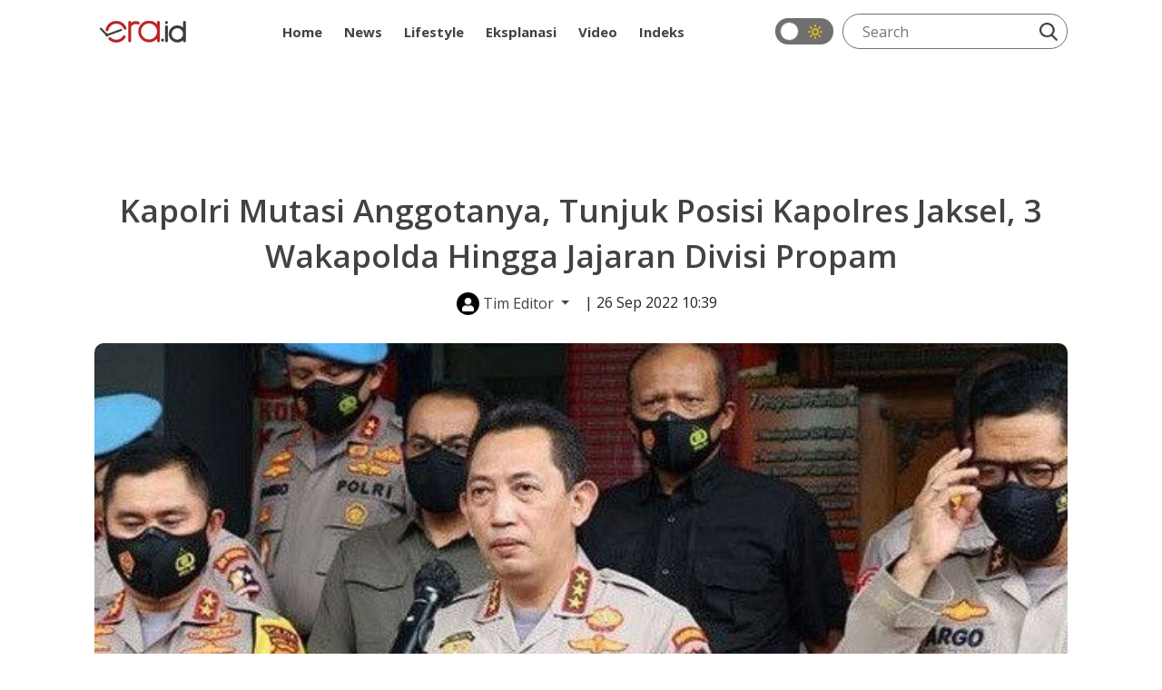

--- FILE ---
content_type: text/html; charset=UTF-8
request_url: https://era.id/megapolitan/104834/kapolri-mutasi-anggotanya-tunjuk-posisi-kapolres-jaksel-3-wakapolda-hingga-jajaran-divisi-propam
body_size: 7354
content:
<!DOCTYPE html>
<html lang="id">
<head>
    <meta charset="utf-8">
    <meta http-equiv="content-language" content="ID-Id">
    <meta httpequiv="Content-Type" content="text/html; charset=utf-8">
    <!--[if IE]><meta http-equiv='X-UA-Compatible' content='IE=edge,chrome=1'><![endif]-->
    <meta name="viewport" content="width=device-width,initial-scale=1">
    <meta name="language" content="id">
    <meta name="geo.country" content="id">
    <meta name="geo.placename" content="Indonesia">
    <meta name="csrf-token" content="jD0H4IZNEdAvwzhWl9xKz1n3luOzIjyE3CnIHq4w" />
    <meta name="googlebot-news" content="index, follow" />
    <meta name="googlebot" content="index, follow" />
        
    <link rel="shortcut icon" href="https://era.id/image/logo/favicon.ico" type="image/x-icon">
    <link rel="icon" href="https://era.id/image/logo/favicon.ico" type="image/x-icon">

    <title>Kapolri Mutasi Anggotanya, Tunjuk Posisi Kapolres Jaksel, 3 Wakapolda Hingga Jajaran Divisi Propam - ERA.ID</title>
	<meta name="title" content="Kapolri Mutasi Anggotanya, Tunjuk Posisi Kapolres Jaksel, 3 Wakapolda Hingga Jajaran Divisi Propam - ERA.ID">
	<link rel="canonical" href="https://era.id/megapolitan/104834/kapolri-mutasi-anggotanya-tunjuk-posisi-kapolres-jaksel-3-wakapolda-hingga-jajaran-divisi-propam">

    <meta name="keywords" content="Listyo sigit, Mutasi polri, kapolri, Kapolres Jaksel, Wakapolda, Propam">
	<meta name="news_keywords" content="Listyo sigit, Mutasi polri, kapolri, Kapolres Jaksel, Wakapolda, Propam">
	<meta name="description" content="Listyo Mutasi Anggotanya, Tunjuk Posisi Kapolres Jaksel, 3 Wakapolda Hingga Jajaran Divisi Propam" />
	<meta name="author" content="Era.id">
	<link rel="amphtml" href="https://era.id/amp/104834/kapolri-mutasi-anggotanya-tunjuk-posisi-kapolres-jaksel-3-wakapolda-hingga-jajaran-divisi-propam">

    <meta property="fb:app_id" content="" />
	<meta property="og:locale" content="id_ID" />
	<meta property="og:site_name" content="ERA.ID" />
	<meta property="og:url" content="https://era.id/megapolitan/104834/kapolri-mutasi-anggotanya-tunjuk-posisi-kapolres-jaksel-3-wakapolda-hingga-jajaran-divisi-propam" />
	<meta property="og:type" content="article"/>
	<meta property="og:title" content="Kapolri Mutasi Anggotanya, Tunjuk Posisi Kapolres Jaksel, 3 Wakapolda Hingga Jajaran Divisi Propam" />
	<meta property="og:description" content="Listyo Mutasi Anggotanya, Tunjuk Posisi Kapolres Jaksel, 3 Wakapolda Hingga Jajaran Divisi Propam" />

	<meta property="og:image" content="https://img.era.id/2W5GnWxHQfXaH_ZpbYKwS95SVFtll9x2sB8De8-EC4k/rs:fill:800:450/g:sm/wm:1:nowe:0:0:1/bG9jYWw6Ly8vcHVibGlzaGVycy8xMDQ4MzQvMjAyMjA5MjYxMDMyLW1haW4uY3JvcHBlZF8xNjY0MTYzMTM1LmpwZw.jpg" />

    <meta name="twitter:card" content="summary_large_image" />
	<meta name="twitter:site" content="@eradotid" />
	<meta name="twitter:creator" content="@eradotid" />
	<meta name="twitter:domain" content="https://era.id" />
	<meta name="twitter:title" content="Kapolri Mutasi Anggotanya, Tunjuk Posisi Kapolres Jaksel, 3 Wakapolda Hingga Jajaran Divisi Propam" />
	<meta name="twitter:description" content="Listyo Mutasi Anggotanya, Tunjuk Posisi Kapolres Jaksel, 3 Wakapolda Hingga Jajaran Divisi Propam" />
	<meta name="twitter:url" content="https://era.id/megapolitan/104834/kapolri-mutasi-anggotanya-tunjuk-posisi-kapolres-jaksel-3-wakapolda-hingga-jajaran-divisi-propam" />

	<meta name="twitter:image" content="https://img.era.id/2W5GnWxHQfXaH_ZpbYKwS95SVFtll9x2sB8De8-EC4k/rs:fill:800:450/g:sm/wm:1:nowe:0:0:1/bG9jYWw6Ly8vcHVibGlzaGVycy8xMDQ4MzQvMjAyMjA5MjYxMDMyLW1haW4uY3JvcHBlZF8xNjY0MTYzMTM1LmpwZw.jpg" />

    <meta itemprop="url" content="https://era.id/megapolitan/104834/kapolri-mutasi-anggotanya-tunjuk-posisi-kapolres-jaksel-3-wakapolda-hingga-jajaran-divisi-propam" />
	<meta itemprop="headline" content="Kapolri Mutasi Anggotanya, Tunjuk Posisi Kapolres Jaksel, 3 Wakapolda Hingga Jajaran Divisi Propam" />
	<meta itemprop="description" content="Listyo Mutasi Anggotanya, Tunjuk Posisi Kapolres Jaksel, 3 Wakapolda Hingga Jajaran Divisi Propam" />

	<meta itemprop="thumbnailUrl" content="https://img.era.id/tbgIsOb2nFKnoG3KeACaJJmdm0xBYy8-SkZ3QS_AlgQ/rs:fill:800:450/g:sm/bG9jYWw6Ly8vcHVibGlzaGVycy8xMDQ4MzQvMjAyMjA5MjYxMDMyLW1haW4uY3JvcHBlZF8xNjY0MTYzMTM1LmpwZw.jpg" />

        <meta name="alternate" hreflang="id" href="https://era.id/megapolitan/104834/kapolri-mutasi-anggotanya-tunjuk-posisi-kapolres-jaksel-3-wakapolda-hingga-jajaran-divisi-propam">

    <link rel="stylesheet" href="https://era.id/V2/css/style.css?v0.0.9">

    	<style type="text/css">
		/*#baca-juga {
			background-color: transparent;
			display: none;
		}*/
		.google-auto-placed.ap_container {
			position: relative;
			display: block;
			margin-bottom: 1.5rem!important;
		}
		#mys-wrapper{
			height: auto !important;
		}
		.content-article article iframe{
			min-height: auto !important;
		}
	</style>

            <meta name="google-site-verification" content="RkH_pLg86V529dR7NhfCC3DAPU1pwVV5IgGSYEBsg_w" />

        <!-- Global site tag (gtag.js) - Google Analytics -->
<script async src="https://www.googletagmanager.com/gtag/js?id=UA-111633265-1"></script>
<script>
  window.dataLayer = window.dataLayer || [];
  function gtag(){dataLayer.push(arguments);}
  gtag('js', new Date());

  gtag('config', 'UA-111633265-1');
  gtag('config', 'G-K6M4SYZN4Z');
</script>
        <!-- End Google Analytics -->

        

        <!-- Adsbygoogle -->
        <script async src="https://pagead2.googlesyndication.com/pagead/js/adsbygoogle.js?client=ca-pub-7054600559988670" crossorigin="anonymous"></script>
        <!-- End Adsbygoogle -->

        <!-- Start Alexa Certify Javascript -->
        <script type="text/javascript">
        _atrk_opts = { atrk_acct:"dCBzr1rcy520uW", domain:"era.id",dynamic: true};
        (function() { var as = document.createElement('script'); as.type = 'text/javascript'; as.async = true; as.src = "https://certify-js.alexametrics.com/atrk.js"; var s = document.getElementsByTagName('script')[0];s.parentNode.insertBefore(as, s); })();
        </script>
        <noscript>
            <img src="https://certify.alexametrics.com/atrk.gif?account=dCBzr1rcy520uW" style="display:none" height="1" width="1" alt="" />
        </noscript>
        <!-- End Alexa Certify Javascript -->
    
    <script>
        window.twttr = (function(d, s, id) {
            var js, fjs = d.getElementsByTagName(s)[0],
                t = window.twttr || {};
            if (d.getElementById(id)) return t;
            js = d.createElement(s);
            js.id = id;
            js.src = "https://platform.twitter.com/widgets.js";
            fjs.parentNode.insertBefore(js, fjs);

            t._e = [];
            t.ready = function(f) {
                t._e.push(f);
            };

            return t;
        }(document, "script", "twitter-wjs"));
    </script>

    <!-- Facebook Pixel Code -->
    <script>
        !function(f,b,e,v,n,t,s)
        {if(f.fbq)return;n=f.fbq=function(){n.callMethod?
        n.callMethod.apply(n,arguments):n.queue.push(arguments)};
        if(!f._fbq)f._fbq=n;n.push=n;n.loaded=!0;n.version='2.0';
        n.queue=[];t=b.createElement(e);t.async=!0;
        t.src=v;s=b.getElementsByTagName(e)[0];
        s.parentNode.insertBefore(t,s)}(window, document,'script',
        'https://connect.facebook.net/en_US/fbevents.js');
        fbq('init', '1784406141695594');
        fbq('track', 'PageView');
    </script>

    <script src="https://cdn.onesignal.com/sdks/OneSignalSDK.js" async=""></script>
    <script>
        window.OneSignal = window.OneSignal || [];
        OneSignal.push(function() {
            OneSignal.init({
            appId: "1be6b255-5d0c-4c84-aa1a-c36239b06dc8",
            });
        });
    </script>

    <noscript>
        <img height="1" width="1" style="display:none" src="https://www.facebook.com/tr?id=1784406141695594&ev=PageView&noscript=1"/>
    </noscript>
    <!-- End Facebook Pixel Code -->

    	
	<script type="application/ld+json">
	[{
		"@context":"https://schema.org",
		"@type":"Organization",
		"url":"https://era.id",
		"logo":"https://img.era.id/OF4HwTHEYn-MhWQ3r8MNqp4KwfePDSUCrhkr5c0idq8/rs:fill:95:24/g:sm/bG9jYWw6Ly8vc2V0dGluZ3MvU2VwdGVtYmVyMjAyMi9qczFONTFBWlVtWWNKRzN3MnNxbi5wbmc.png",
		"sameAs":[
			"https://www.facebook.com/eradotid",
			"https://twitter.com/eradotid",
			"https://www.instagram.com/eradotid/"
		]
	},
	{
        "@context": "https://schema.org",
        "@type": "BreadcrumbList",
        "itemListElement": [{
            "@type": "ListItem",
            "position": 1,
            "name": "ERA.ID",
            "item": "https://era.id"
        },{
			"@type":"ListItem",
			"position": 2,
			"name": "Megapolitan",
			"item": "https://era.id/kanal/15/megapolitan"
		},{
			"@type":"ListItem",
			"position": 3,
			"name": "Kapolri Mutasi Anggotanya, Tunjuk Posisi Kapolres Jaksel, 3 Wakapolda Hingga Jajaran Divisi Propam"
		}]
    },
	{
		"@context": "https://schema.org",
		"@type": "NewsArticle",
		"headline": "Kapolri Mutasi Anggotanya, Tunjuk Posisi Kapolres Jaksel, 3 Wakapolda Hingga Jajaran Divisi Propam",
		"datePublished": "2022-09-26WIB10:39:00+07:00",
		"dateModified": "2026-01-28WIB10:00:15+07:00",
		"mainEntityOfPage": "https://era.id/megapolitan/104834/kapolri-mutasi-anggotanya-tunjuk-posisi-kapolres-jaksel-3-wakapolda-hingga-jajaran-divisi-propam",
		"description": "Listyo Mutasi Anggotanya, Tunjuk Posisi Kapolres Jaksel, 3 Wakapolda Hingga Jajaran Divisi Propam",
		"image": {
			"@type": "ImageObject",
			"url":"https://img.era.id/NisjU8iScAsK2SflNMPwBAdqLIC8vCi9l5ugXiOmn0A/rs:fill:1200:675/g:sm/wm:1:nowe:0:0:1/bG9jYWw6Ly8vcHVibGlzaGVycy8xMDQ4MzQvMjAyMjA5MjYxMDMyLW1haW4uY3JvcHBlZF8xNjY0MTYzMTM1LmpwZw.jpg",
			"width": 1200,
			"height": 675
		},
		"author": {
			"url": "https://era.id/tim-redaksi/150/editor",
			"@type": "Person",
			"name": "Khalisotussurur"
		},
		"publisher": {
			"@type": "Organization",
			"name": "ERA.ID",
			"logo": {
				"@type": "ImageObject",
				"url": "https://img.era.id/OF4HwTHEYn-MhWQ3r8MNqp4KwfePDSUCrhkr5c0idq8/rs:fill:95:24/g:sm/bG9jYWw6Ly8vc2V0dGluZ3MvU2VwdGVtYmVyMjAyMi9qczFONTFBWlVtWWNKRzN3MnNxbi5wbmc.png",
				"width": 95,
				"height": 24
			}
		}
	}]
	</script>

</head>
<body>
    
    	<header id="eraHeader" data-no-ad>
    <div class="container">
        <nav>
            
            <div class="nav-logo">
                <a class="nav-logo_link" href="https://era.id">
                    <img src="https://img.era.id/OF4HwTHEYn-MhWQ3r8MNqp4KwfePDSUCrhkr5c0idq8/rs:fill:95:24/g:sm/bG9jYWw6Ly8vc2V0dGluZ3MvU2VwdGVtYmVyMjAyMi9qczFONTFBWlVtWWNKRzN3MnNxbi5wbmc.png" alt="ERA.ID" title="ERA.ID" height="24px" width="95px">
                </a>
            </div>
            <div class="nav-menu">
                <ul>
                    <li>
                        <a  href="https://era.id">
                            Home
                        </a>
                    </li>
                                                                                                        <li class="dropdown">
                                    <a class="" href="https://era.id/kanal/14/news">News</a>
                                    <ul class="dropdown-menu">
                                                                                    <li>
                                                <a  href="https://era.id/kanal/18/nasional">Nasional</a>
                                            </li>
                                                                                    <li>
                                                <a  href="https://era.id/kanal/17/internasional">Internasional</a>
                                            </li>
                                                                                    <li>
                                                <a  href="https://era.id/kanal/15/megapolitan">Megapolitan</a>
                                            </li>
                                                                                    <li>
                                                <a  href="https://era.id/kanal/51/daerah">Daerah</a>
                                            </li>
                                                                            </ul>
                                </li>
                                                                                                                                                            <li class="dropdown">
                                    <a class="" href="https://era.id/kanal/37/lifestyle">Lifestyle</a>
                                    <ul class="dropdown-menu">
                                                                                    <li>
                                                <a  href="https://era.id/kanal/57/entertainment">Entertainment</a>
                                            </li>
                                                                                    <li>
                                                <a  href="https://era.id/kanal/56/life">Life</a>
                                            </li>
                                                                                    <li>
                                                <a  href="https://era.id/kanal/58/trend">Trend</a>
                                            </li>
                                                                                    <li>
                                                <a  href="https://era.id/kanal/23/sport">Sport</a>
                                            </li>
                                                                            </ul>
                                </li>
                                                                                                                                                            <li>
                                    <a 
                                        href="https://era.id/kanal/44/EKSPLANASI">
                                        Eksplanasi
                                    </a>
                                </li>
                                                                                                                                                                                                                                                                                                <li>
                                    <a 
                                        href="https://era.id/kanal/47/video">
                                        Video
                                    </a>
                                </li>
                                                                                                                                                                                                                                <li>
                        <a  href="https://era.id/timeline">
                            Indeks
                        </a>
                    </li>
                </ul>
            </div>
            <div class="nav-search">
                <div class="dark-mode-button">
                    <label class="switch" for="checkbox"><input type="checkbox" onclick="changeStatus()" id="checkbox">
                        <div class="slider round"></div>
                        <div class="icon-dark-mode"> </div>
                    </label>
                </div>
                <div class="search-line">
                    <form method="get" action="https://era.id/cari">
                        <input class="search-input" type="text" placeholder="Search" name="q">
                        <button class="search-btn" type="submit">
                            <img src="https://era.id/V2/images/icon-search.webp" height="20px" width="20px" alt="Cari" title="Cari">
                        </button>
                    </form>
                </div>
            </div>
        </nav>
        
    </div>
</header>

            <div class="text-center my-3">
            <iframe id='a60c9981' name='a60c9981' src='https://ads.sibernetworks.com/www/delivery/afr.php?zoneid=43&amp;cb=INSERT_RANDOM_NUMBER_HERE' frameborder='0' scrolling='no' width='728' height='90' allow='autoplay'><a href='https://ads.sibernetworks.com/www/delivery/ck.php?n=ad680a31&amp;cb=INSERT_RANDOM_NUMBER_HERE' target='_blank'><img src='https://ads.sibernetworks.com/www/delivery/avw.php?zoneid=43&amp;cb=INSERT_RANDOM_NUMBER_HERE&amp;n=ad680a31' border='0' alt='' /></a></iframe>
        </div>
        <div class="container era-content">
	<div class="col-md-12">
		<h1 class="news-title">Kapolri Mutasi Anggotanya, Tunjuk Posisi Kapolres Jaksel, 3 Wakapolda Hingga Jajaran Divisi Propam</h1>
	</div>
	<div class="col-md-12 text-center mb-4">
		<div class="dropdown d-inline">
			<div class="btn-author dropdown-toggle" type="button" id="editor-team" data-bs-toggle="dropdown" aria-haspopup="true" aria-expanded="false" title="Tim Editor" role="button">
				<i class="user-circle">
					<img src="https://era.id/V2/images/icon-user-solid.webp" alt="Tim Editor" title="Tim Editor" height="15px" width="15px">
				</i>
				Tim Editor
			</div>
			<div class="dropdown-menu" id="editor-team-container" aria-labelledby="editor-team" data-popper-placement="bottom-start">
				<ul class="author-lists">
											<li>
							<div class="row">
								<div class="col-sm-2">
									<i class="dropdown-user-circle">
										<img src="https://era.id/V2/images/icon-user-solid.webp" alt="Sachril Agustin Berutu" title="Sachril Agustin Berutu" height="15px" width="15px">
									</i>
								</div>
								<div class="col-sm-10">
									<a class="d-block" href="https://era.id/tim-redaksi/4183/reporter">Sachril Agustin Berutu</a>
									<small class="d-block p-0">Reporter</small>
								</div>
							</div>
						</li>
																<li>
							<div class="row">
								<div class="col-sm-2">
									<i class="dropdown-user-circle">
										<img src="https://era.id/V2/images/icon-user-solid.webp" alt="Khalisotussurur" title="Khalisotussurur" height="15px" width="15px">
									</i>
								</div>
								<div class="col-sm-10">
									<a class="d-block" href="https://era.id/tim-redaksi/150/editor">Khalisotussurur</a>
									<small class="d-block p-0">Editor</small>
								</div>
							</div>
					</li>
									</ul>
			</div>
		</div>
		<span>| 26 Sep 2022 10:39</span>
	</div>
	<div class="col-md-12">
		<div class="news-figure">
			<img src="https://img.era.id/QCH2vLyjkMot1s0kN2dmnFcrG6ZIGkfd-3RYObrHaKE/rs:fill:1280:720/g:sm/bG9jYWw6Ly8vcHVibGlzaGVycy8xMDQ4MzQvMjAyMjA5MjYxMDMyLW1haW4uY3JvcHBlZF8xNjY0MTYzMTM1LmpwZw.jpg" alt="Kapolri Mutasi Anggotanya, Tunjuk Posisi Kapolres Jaksel, 3 Wakapolda Hingga Jajaran Divisi Propam" title="Kapolri Mutasi Anggotanya, Tunjuk Posisi Kapolres Jaksel, 3 Wakapolda Hingga Jajaran Divisi Propam" height="1280px" width="720px">
		</div>
		<figcaption class="news-caption">Kapolri Jenderal Pol. Listyo Sigit Prabowo. (ANTARA/Laily Rahmawaty)</figcaption>
	</div>
	
	<div class="row">
		<div class="col-md-9">
			
			<div class="content-article text-break">
				<article>
					
										<p><strong>ERA.id</strong> - Kapolri Jenderal Listyo Sigit Prabowo melakukan mutasi besar-besaran ke sejumlah anggotanya. Salah satunya, penunjukan posisi Kapolres Metro Jakarta Selatan.</p><script async='async' src='https://securepubads.g.doubleclick.net/tag/js/gpt.js'></script>
								<div id='div-gpt-ad-1611802776534-0'>
								</div><p>Mutasi ini tertuang dalam Surat Telegram Rahasia (STR) dengan nomor ST/2046/IX/KEP./2022 tertanggal 24 September 2022 Agustus 2022.</p><p>Dikonfirmasi, Kadiv Humas Polri Irjen Dedi Prasetyo membenarkan TR tersebut. "Nanti kabag sampaikan update-nya," kata Dedi, Senin (26/09/2022).</p><p>Dalam mutasi itu, Kombes Ade Ary Syam Indradi ditunjuk sebagai Kapolres Metro Jakarta Selatan. Diketahui, Kapolres Metro Jakarta Selatan sebelumnya adalah Kombes Budhi Herdi. Budhi dimutasi ke Yanma Polri karena tersandung kasus pembunuhan Brigadir Yosua Hutabarat (Brigadir J).</p><script async='async' src='https://securepubads.g.doubleclick.net/tag/js/gpt.js'></script>
								<div id='div-gpt-ad-1611806376476-0'>
								</div><p>Listyo juga menunjuk sejumlah perwira tinggi (Pati) untuk mengisi posisi Wakapolda. Brigjen Mujiyono ditunjuk sebagai Wakapolda Kalimantan Timur.</p><p>Lalu Brigjen Syamsul Bahri ditunjuk sebagai Wakapolda Aceh dan Brigjen Agus Suharnoko menjadi Wakapolda Kepulauan Riau.</p><p>Kapolri juga memutasi sejumlah perwira di Divisi Propam Polri. Listyo menunjuk Kombes Sakeus Ginting yang sebelumnya Kabagstandar Rowabprof menjadi Seswabprof Divisi Propam Polri.</p><p>Kombes Yudo Hermanto yang sebelumnya Kabid Propam Polda Banten, ditunjuk sebagai Kabagbinpam Ropaminal Divisi Propam. Kombes I Putu Yuni Setiawan diangkat menjadi Pemeriksa Utama Divisi Propam Polri. </p><p>Lalu Kombes Dady Hartadi diangkat menjadi Kabagyanduan Divisi Propam Polri. Posisi Kaden A Ropaminal Divisi Propam Polri diisi Kombes Dwi Samayo.</p>
				</article>
			</div>

			<div class="news-tags mb-3">
				<span>Tags : </span>
								<a href="https://era.id/tag/11298/listyo-sigit">Listyo Sigit</a>
								<a href="https://era.id/tag/17453/mutasi-polri">mutasi polri</a>
								<a href="https://era.id/tag/3312/kapolri">kapolri</a>
								<a href="https://era.id/tag/42237/kapolres-jaksel"> Kapolres Jaksel</a>
								<a href="https://era.id/tag/42238/wakapolda"> Wakapolda</a>
								<a href="https://era.id/tag/9050/propam">propam</a>
							</div>

			<div class="news-share mb-3">
				<div class="icon">
					<a href="https://www.facebook.com/sharer/sharer.php?u=https://era.id/megapolitan/104834/kapolri-mutasi-anggotanya-tunjuk-posisi-kapolres-jaksel-3-wakapolda-hingga-jajaran-divisi-propam&quote=Listyo Mutasi Anggotanya, Tunjuk Posisi Kapolres Jaksel, 3 Wakapolda Hingga Jajaran Divisi Propam">
						<img src="https://era.id/V2/images/icon-facebook-2.svg" alt="Bagikan ke Facebook" title="Bagikan ke Facebook" loading="lazy" height="40" width="40">
					</a>
				</div>
				<div class="icon">
					<a href="https://twitter.com/intent/tweet?source=https://era.id/megapolitan/104834/kapolri-mutasi-anggotanya-tunjuk-posisi-kapolres-jaksel-3-wakapolda-hingga-jajaran-divisi-propam&text=Kapolri Mutasi Anggotanya, Tunjuk Posisi Kapolres Jaksel, 3 Wakapolda Hingga Jajaran Divisi Propam https://era.id/megapolitan/104834/kapolri-mutasi-anggotanya-tunjuk-posisi-kapolres-jaksel-3-wakapolda-hingga-jajaran-divisi-propam" class="x">
						<img src="https://era.id/V2/images/icon-twitter-2.svg" alt="Bagikan ke Twitter" title="Bagikan ke Twitter" loading="lazy" height="40" width="40">
					</a>
				</div>
				<div class="icon">
					<a href="whatsapp://send?text=Kapolri Mutasi Anggotanya, Tunjuk Posisi Kapolres Jaksel, 3 Wakapolda Hingga Jajaran Divisi Propam https://era.id/megapolitan/104834/kapolri-mutasi-anggotanya-tunjuk-posisi-kapolres-jaksel-3-wakapolda-hingga-jajaran-divisi-propam">
						<img src="https://era.id/V2/images/icon-whatsapp.webp" alt="Bagikan ke Whatsapp" title="Bagikan ke Whatsapp" loading="lazy" height="40" width="40">
					</a>
				</div>
				<div class="icon">
					<a href="http://line.me/R/msg/text/?https://era.id/megapolitan/104834/kapolri-mutasi-anggotanya-tunjuk-posisi-kapolres-jaksel-3-wakapolda-hingga-jajaran-divisi-propam">
						<img src="https://era.id/V2/images/icon-line.webp" alt="Bagikan ke Line" title="Bagikan ke Line" loading="lazy" height="40" width="40">
					</a>
				</div>
			</div>
			
			
			<div class="group-title">
	<span class="gt-title-1">Rekomendasi</span>
</div>  
	<div class="lists">
		<ul class="lists-contents">
			 	        					<li>
						<a href="https://era.id/news/169198/komjen-ahmad-dofiri-jadi-wakapolri-posisi-irwasum-digantikan-irjen-dedi-prasetyo" aria-label="Komjen Ahmad Dofiri Jadi Wakapolri, Posisi Irwasum Digantikan Irjen Dedi Prasetyo">
							<div class="lists-figure lazy" data-src="https://img.era.id/O3cnNnNZD149uj31QibvUGdNdAsbF1_1k4qqbdf9pNc/rs:fill:352:198/g:sm/bG9jYWw6Ly8vcHVibGlzaGVycy8xNjkxOTgvMjAyNDExMTMwNzUwLW1haW4uY3JvcHBlZF8xNzMxNDU5MDE4LmpwZw.jpg"></div>
						</a>
						<div class="lists-body">
							<div class="lists-cat">
								<a class="lists-cat_link" href="https://era.id/kanal/14/news">
								News
							</a>
								<div class="lists-time">
									13 Nov 2024 08:31								</div>
							</div>
							<h2 class="lists-title">
							<a class="lists-link" href="https://era.id/news/169198/komjen-ahmad-dofiri-jadi-wakapolri-posisi-irwasum-digantikan-irjen-dedi-prasetyo">
								Komjen Ahmad Dofiri Jadi Wakapolri, Posisi Irwasum Digantikan Irjen Dedi Prasetyo
							</a>
							</h2>
						</div>
					</li>
				        					<li>
						<a href="https://era.id/nasional/159112/kapolri-mutasi-anggotanya-kabaintelkam-kadiv-propam-dan-kapolda" aria-label="Kapolri Mutasi Anggotanya: Kabaintelkam, Kadiv Propam dan Kapolda">
							<div class="lists-figure lazy" data-src="https://img.era.id/rGFibIKINzgiVueHkmf9sQXx5uYMXdJHrR1Q1Yw0FAQ/rs:fill:352:198/g:sm/bG9jYWw6Ly8vcHVibGlzaGVycy8xNTkxMTIvMjAyNDA2MjYyMDI4LW1haW4uY3JvcHBlZF8xNzE5NDA4NTA3LndlYnA.jpg"></div>
						</a>
						<div class="lists-body">
							<div class="lists-cat">
								<a class="lists-cat_link" href="https://era.id/kanal/18/nasional">
								Nasional
							</a>
								<div class="lists-time">
									26 Jun 2024 21:20								</div>
							</div>
							<h2 class="lists-title">
							<a class="lists-link" href="https://era.id/nasional/159112/kapolri-mutasi-anggotanya-kabaintelkam-kadiv-propam-dan-kapolda">
								Kapolri Mutasi Anggotanya: Kabaintelkam, Kadiv Propam dan Kapolda
							</a>
							</h2>
						</div>
					</li>
				        					<li>
						<a href="https://era.id/megapolitan/149747/kapolri-mutasi-11-anggota-korps-bhayangkara-5-pati-diganti" aria-label="Kapolri Mutasi 11 Anggota Korps Bhayangkara, 5 Pati Diganti">
							<div class="lists-figure lazy" data-src="https://img.era.id/opfQ1LTelRZTrjlYAWKvyhiCsRN7oJEz6ad68wBFUws/rs:fill:352:198/g:sm/bG9jYWw6Ly8vcHVibGlzaGVycy8xNDk3NDcvMjAyNDAyMjkxNDM0LW1haW4uY3JvcHBlZF8xNzA5MTkyMTAxLmpwZw.jpg"></div>
						</a>
						<div class="lists-body">
							<div class="lists-cat">
								<a class="lists-cat_link" href="https://era.id/kanal/15/megapolitan">
								Megapolitan
							</a>
								<div class="lists-time">
									29 Feb 2024 14:35								</div>
							</div>
							<h2 class="lists-title">
							<a class="lists-link" href="https://era.id/megapolitan/149747/kapolri-mutasi-11-anggota-korps-bhayangkara-5-pati-diganti">
								Kapolri Mutasi 11 Anggota Korps Bhayangkara, 5 Pati Diganti
							</a>
							</h2>
						</div>
					</li>
				        					<li>
						<a href="https://era.id/megapolitan/129307/kapolri-mutasi-539-anggotanya-wakapolri-wakapolda-diganti" aria-label="Kapolri Mutasi 539 Anggotanya, Wakapolri-Wakapolda Diganti">
							<div class="lists-figure lazy" data-src="https://img.era.id/1FZ0RIEdFfCAvZybnf4CUJRrUGkETcuPFgGE9EgjXhA/rs:fill:352:198/g:sm/bG9jYWw6Ly8vcHVibGlzaGVycy8xMjkzMDcvMjAyMzA2MjYwOTExLW1haW4uY3JvcHBlZF8xNjg3NzQ1NDgzLmpwZw.jpg"></div>
						</a>
						<div class="lists-body">
							<div class="lists-cat">
								<a class="lists-cat_link" href="https://era.id/kanal/15/megapolitan">
								Megapolitan
							</a>
								<div class="lists-time">
									26 Jun 2023 09:14								</div>
							</div>
							<h2 class="lists-title">
							<a class="lists-link" href="https://era.id/megapolitan/129307/kapolri-mutasi-539-anggotanya-wakapolri-wakapolda-diganti">
								Kapolri Mutasi 539 Anggotanya, Wakapolri-Wakapolda Diganti
							</a>
							</h2>
						</div>
					</li>
					</ul>
	</div>
		</div>

	<div class="col-md-3">
		
				
					<div class="ads">
				<iframe id='aaac59ae' name='aaac59ae' src='https://ads.sibernetworks.com/www/delivery/afr.php?zoneid=42&amp;cb=INSERT_RANDOM_NUMBER_HERE' frameborder='0' scrolling='no' width='300' height='250' allow='autoplay'><a href='https://ads.sibernetworks.com/www/delivery/ck.php?n=a54ff37a&amp;cb=INSERT_RANDOM_NUMBER_HERE' target='_blank'><img src='https://ads.sibernetworks.com/www/delivery/avw.php?zoneid=42&amp;cb=INSERT_RANDOM_NUMBER_HERE&amp;n=a54ff37a' border='0' alt='' /></a></iframe>			</div>
			</div>
</div>
</div>

    <footer class="mt-3">
  <div class="footer">
    <div class="container">
      <div class="footer-social-media">
        <div class="media-social">
  <a href="https://www.instagram.com/eradotid/" rel="nofollow">
    <img src="https://era.id/V2/images/icon-instagram.webp" height="30px" width="30px" alt="Instagram Era.ID" title="Instagram Era.ID">
  </a>
  <a href="https://twitter.com/eradotid" rel="nofollow">
    <img src="https://era.id/V2/images/icon-twitter-1.svg" height="30px" width="30px" alt="Twitter Era.ID" title="Twitter Era.ID">
  </a>
  <a href="https://www.facebook.com/eradotid" rel="nofollow">
    <img src="https://era.id/V2/images/icon-facebook-1.webp" height="30px" width="30px" alt="Facebook Era.ID" title="Facebook Era.ID">
  </a>
  <a href="https://www.tiktok.com/@eradotid" rel="nofollow">
    <img src="https://era.id/V2/images/icon-tiktok.webp" height="30px" width="30px" alt="Tiktok Era.ID" title="Tiktok Era.ID">
  </a>
  <a href="https://www.youtube.com/channel/UCMVrEcKnWI-d4QSgMjqN0zw" rel="nofollow">
    <img src="https://era.id/V2/images/icon-youtube.webp" height="30px" width="30px" alt="Youtube Era.ID" title="Youtube Era.ID">
  </a>
</div>      </div>
      <div class="footer-lists">
        <ul>
                    <li>
            <a href="https://era.id/halaman/5/kode-etik-jurnalistik">
              Kode Etik Jurnalistik
            </a>
          </li>
                    <li>
            <a href="https://era.id/halaman/2/redaksi">
              Redaksi
            </a>
          </li>
                    <li>
            <a href="https://era.id/halaman/1/pedoman-pemberitaan-media-siber">
              Pedoman Pemberitaan Media Siber
            </a>
          </li>
                    <li>
            <a href="https://era.id/halaman/6/perlindungan-profesi-wartawan">
              Perlindungan Profesi Wartawan
            </a>
          </li>
                    <li>
            <a href="https://era.id/halaman/3/tentang-era">
              Tentang ERA
            </a>
          </li>
                    <li>
            <a href="https://era.id/halaman/8/kebijakan-privasi">
              Kebijakan Privasi
            </a>
          </li>
                  </ul>
      </div>
    </div>
  </div>
  <div class="copy-right">
    <div class="text-center">
      <span>&copy 2026</span>
      <a href="era.id">ERA.ID </a>
      <span>All Right Reserved</span>
    </div>
  </div>
</footer>
    
    <script>
        var url = "https://era.id"
    </script>
    <script src="https://era.id/V2/libs/jquery-3.5.0.min.js"></script>
<script src="https://era.id/V2/js/index-d-min.js?v0.0.1"></script>
<script src="https://era.id/V2/js/desktop-dark.js?v0.0.2"></script>
<script src="https://era.id/V2/libs/bootstrap-5.1.3/dist/js/bootstrap.bundle.min.js"></script>
<script type="text/javascript" src="//cdnjs.cloudflare.com/ajax/libs/jquery.lazy/1.7.9/jquery.lazy.min.js"></script>
<script>
	$(function() {
		$('.lazy').Lazy({
			effect: 'fadeIn',
			effectTime: 500,
			threshold: 0
		});
	});
</script>

<script>(function(){function c(){var b=a.contentDocument||a.contentWindow.document;if(b){var d=b.createElement('script');d.innerHTML="window.__CF$cv$params={r:'9c6e2cf87a48dafe',t:'MTc2OTkxNDU4Ng=='};var a=document.createElement('script');a.src='/cdn-cgi/challenge-platform/scripts/jsd/main.js';document.getElementsByTagName('head')[0].appendChild(a);";b.getElementsByTagName('head')[0].appendChild(d)}}if(document.body){var a=document.createElement('iframe');a.height=1;a.width=1;a.style.position='absolute';a.style.top=0;a.style.left=0;a.style.border='none';a.style.visibility='hidden';document.body.appendChild(a);if('loading'!==document.readyState)c();else if(window.addEventListener)document.addEventListener('DOMContentLoaded',c);else{var e=document.onreadystatechange||function(){};document.onreadystatechange=function(b){e(b);'loading'!==document.readyState&&(document.onreadystatechange=e,c())}}}})();</script></body>
</html>
<style>
    .google-auto-placed {
        display: none !important;
    }
</style>

--- FILE ---
content_type: text/html; charset=utf-8
request_url: https://www.google.com/recaptcha/api2/aframe
body_size: 268
content:
<!DOCTYPE HTML><html><head><meta http-equiv="content-type" content="text/html; charset=UTF-8"></head><body><script nonce="ByNv86YgMCPAuXpo30SgXA">/** Anti-fraud and anti-abuse applications only. See google.com/recaptcha */ try{var clients={'sodar':'https://pagead2.googlesyndication.com/pagead/sodar?'};window.addEventListener("message",function(a){try{if(a.source===window.parent){var b=JSON.parse(a.data);var c=clients[b['id']];if(c){var d=document.createElement('img');d.src=c+b['params']+'&rc='+(localStorage.getItem("rc::a")?sessionStorage.getItem("rc::b"):"");window.document.body.appendChild(d);sessionStorage.setItem("rc::e",parseInt(sessionStorage.getItem("rc::e")||0)+1);localStorage.setItem("rc::h",'1769914592208');}}}catch(b){}});window.parent.postMessage("_grecaptcha_ready", "*");}catch(b){}</script></body></html>

--- FILE ---
content_type: image/svg+xml
request_url: https://era.id/V2/images/icon-facebook-2.svg
body_size: 18842
content:
<svg width="40" height="40" viewBox="0 0 40 40" fill="none" xmlns="http://www.w3.org/2000/svg" xmlns:xlink="http://www.w3.org/1999/xlink">
<rect x="9" width="21.3333" height="40" fill="url(#pattern0)"/>
<defs>
<pattern id="pattern0" patternContentUnits="objectBoundingBox" width="1" height="1">
<use xlink:href="#image0_2_19" transform="matrix(0.00833333 0 0 0.00444444 -0.1875 -0.166667)"/>
</pattern>
<image id="image0_2_19" width="180" height="300" xlink:href="[data-uri]"/>
</defs>
</svg>
